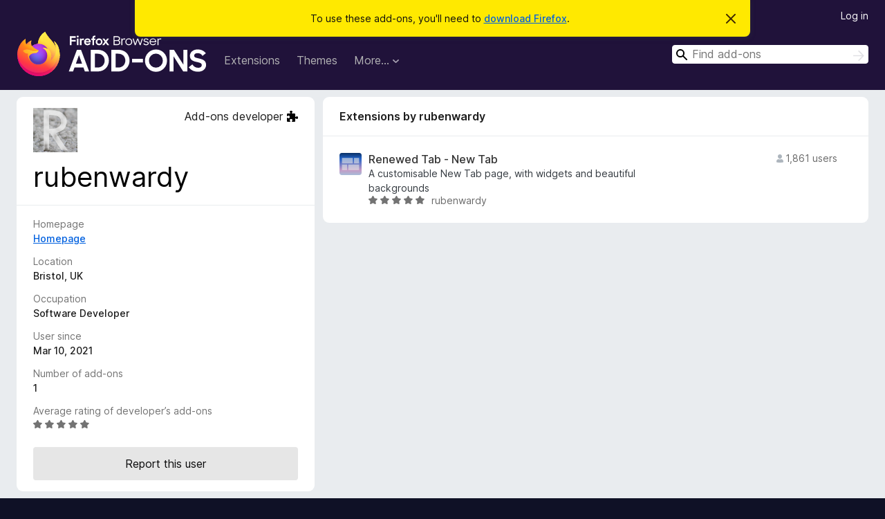

--- FILE ---
content_type: text/html; charset=utf-8
request_url: https://addons.mozilla.org/en-US/firefox/user/16741606/
body_size: 5917
content:
<!DOCTYPE html>
<html lang="en-US" dir="ltr"><head><title data-react-helmet="true">User Profile for rubenwardy – Add-ons for Firefox (en-US)</title><meta charSet="utf-8"/><meta name="viewport" content="width=device-width, initial-scale=1"/><link href="/static-frontend/Inter-roman-subset-en_de_fr_ru_es_pt_pl_it.var.2ce5ad921c3602b1e5370b3c86033681.woff2" crossorigin="anonymous" rel="preload" as="font" type="font/woff2"/><link href="/static-frontend/amo-2c9b371cc4de1aad916e.css" integrity="sha512-xpIl0TE0BdHR7KIMx6yfLd2kiIdWqrmXT81oEQ2j3ierwSeZB5WzmlhM7zJEHvI5XqPZYwMlGu/Pk0f13trpzQ==" crossorigin="anonymous" rel="stylesheet" type="text/css"/><meta data-react-helmet="true" name="description" content="The profile of rubenwardy, Firefox extension author. Find other extensions by rubenwardy, including average ratings, tenure, and the option to report issues."/><meta data-react-helmet="true" property="og:type" content="website"/><meta data-react-helmet="true" property="og:url" content="https://addons.mozilla.org/en-US/firefox/user/16741606/"/><meta data-react-helmet="true" property="og:title" content="User Profile for rubenwardy – Add-ons for Firefox (en-US)"/><meta data-react-helmet="true" property="og:locale" content="en-US"/><meta data-react-helmet="true" property="og:image" content="/static-frontend/02ea754b37fd50cca41d6aa1747a3848.png"/><meta data-react-helmet="true" property="og:description" content="The profile of rubenwardy, Firefox extension author. Find other extensions by rubenwardy, including average ratings, tenure, and the option to report issues."/><link rel="shortcut icon" href="/favicon.ico?v=3"/><link data-react-helmet="true" title="Firefox Add-ons" rel="search" type="application/opensearchdescription+xml" href="/en-US/firefox/opensearch.xml"/><link data-react-helmet="true" rel="canonical" href="https://addons.mozilla.org/en-US/firefox/user/16741606/"/><link data-react-helmet="true" href="https://addons.mozilla.org/en-US/firefox/user/16741606/" hrefLang="x-default" rel="alternate"/><link data-react-helmet="true" href="https://addons.mozilla.org/en-US/firefox/user/16741606/" hrefLang="en" rel="alternate"/><link data-react-helmet="true" href="https://addons.mozilla.org/es-ES/firefox/user/16741606/" hrefLang="es" rel="alternate"/><link data-react-helmet="true" href="https://addons.mozilla.org/pt-PT/firefox/user/16741606/" hrefLang="pt" rel="alternate"/><link data-react-helmet="true" href="https://addons.mozilla.org/cs/firefox/user/16741606/" hrefLang="cs" rel="alternate"/><link data-react-helmet="true" href="https://addons.mozilla.org/de/firefox/user/16741606/" hrefLang="de" rel="alternate"/><link data-react-helmet="true" href="https://addons.mozilla.org/el/firefox/user/16741606/" hrefLang="el" rel="alternate"/><link data-react-helmet="true" href="https://addons.mozilla.org/en-CA/firefox/user/16741606/" hrefLang="en-CA" rel="alternate"/><link data-react-helmet="true" href="https://addons.mozilla.org/en-GB/firefox/user/16741606/" hrefLang="en-GB" rel="alternate"/><link data-react-helmet="true" href="https://addons.mozilla.org/en-US/firefox/user/16741606/" hrefLang="en-US" rel="alternate"/><link data-react-helmet="true" href="https://addons.mozilla.org/es-AR/firefox/user/16741606/" hrefLang="es-AR" rel="alternate"/><link data-react-helmet="true" href="https://addons.mozilla.org/es-CL/firefox/user/16741606/" hrefLang="es-CL" rel="alternate"/><link data-react-helmet="true" href="https://addons.mozilla.org/es-ES/firefox/user/16741606/" hrefLang="es-ES" rel="alternate"/><link data-react-helmet="true" href="https://addons.mozilla.org/es-MX/firefox/user/16741606/" hrefLang="es-MX" rel="alternate"/><link data-react-helmet="true" href="https://addons.mozilla.org/fi/firefox/user/16741606/" hrefLang="fi" rel="alternate"/><link data-react-helmet="true" href="https://addons.mozilla.org/fr/firefox/user/16741606/" hrefLang="fr" rel="alternate"/><link data-react-helmet="true" href="https://addons.mozilla.org/fur/firefox/user/16741606/" hrefLang="fur" rel="alternate"/><link data-react-helmet="true" href="https://addons.mozilla.org/fy-NL/firefox/user/16741606/" hrefLang="fy-NL" rel="alternate"/><link data-react-helmet="true" href="https://addons.mozilla.org/he/firefox/user/16741606/" hrefLang="he" rel="alternate"/><link data-react-helmet="true" href="https://addons.mozilla.org/hr/firefox/user/16741606/" hrefLang="hr" rel="alternate"/><link data-react-helmet="true" href="https://addons.mozilla.org/hu/firefox/user/16741606/" hrefLang="hu" rel="alternate"/><link data-react-helmet="true" href="https://addons.mozilla.org/ia/firefox/user/16741606/" hrefLang="ia" rel="alternate"/><link data-react-helmet="true" href="https://addons.mozilla.org/it/firefox/user/16741606/" hrefLang="it" rel="alternate"/><link data-react-helmet="true" href="https://addons.mozilla.org/ja/firefox/user/16741606/" hrefLang="ja" rel="alternate"/><link data-react-helmet="true" href="https://addons.mozilla.org/ka/firefox/user/16741606/" hrefLang="ka" rel="alternate"/><link data-react-helmet="true" href="https://addons.mozilla.org/ko/firefox/user/16741606/" hrefLang="ko" rel="alternate"/><link data-react-helmet="true" href="https://addons.mozilla.org/nb-NO/firefox/user/16741606/" hrefLang="nb-NO" rel="alternate"/><link data-react-helmet="true" href="https://addons.mozilla.org/nl/firefox/user/16741606/" hrefLang="nl" rel="alternate"/><link data-react-helmet="true" href="https://addons.mozilla.org/nn-NO/firefox/user/16741606/" hrefLang="nn-NO" rel="alternate"/><link data-react-helmet="true" href="https://addons.mozilla.org/pl/firefox/user/16741606/" hrefLang="pl" rel="alternate"/><link data-react-helmet="true" href="https://addons.mozilla.org/pt-BR/firefox/user/16741606/" hrefLang="pt-BR" rel="alternate"/><link data-react-helmet="true" href="https://addons.mozilla.org/pt-PT/firefox/user/16741606/" hrefLang="pt-PT" rel="alternate"/><link data-react-helmet="true" href="https://addons.mozilla.org/ro/firefox/user/16741606/" hrefLang="ro" rel="alternate"/><link data-react-helmet="true" href="https://addons.mozilla.org/ru/firefox/user/16741606/" hrefLang="ru" rel="alternate"/><link data-react-helmet="true" href="https://addons.mozilla.org/sk/firefox/user/16741606/" hrefLang="sk" rel="alternate"/><link data-react-helmet="true" href="https://addons.mozilla.org/sl/firefox/user/16741606/" hrefLang="sl" rel="alternate"/><link data-react-helmet="true" href="https://addons.mozilla.org/sq/firefox/user/16741606/" hrefLang="sq" rel="alternate"/><link data-react-helmet="true" href="https://addons.mozilla.org/sv-SE/firefox/user/16741606/" hrefLang="sv-SE" rel="alternate"/><link data-react-helmet="true" href="https://addons.mozilla.org/tr/firefox/user/16741606/" hrefLang="tr" rel="alternate"/><link data-react-helmet="true" href="https://addons.mozilla.org/uk/firefox/user/16741606/" hrefLang="uk" rel="alternate"/><link data-react-helmet="true" href="https://addons.mozilla.org/vi/firefox/user/16741606/" hrefLang="vi" rel="alternate"/><link data-react-helmet="true" href="https://addons.mozilla.org/zh-CN/firefox/user/16741606/" hrefLang="zh-CN" rel="alternate"/><link data-react-helmet="true" href="https://addons.mozilla.org/zh-TW/firefox/user/16741606/" hrefLang="zh-TW" rel="alternate"/></head><body><div id="react-view"><div class="Page-amo"><header class="Header"><div class="Notice Notice-warning GetFirefoxBanner Notice-dismissible"><div class="Notice-icon"></div><div class="Notice-column"><div class="Notice-content"><p class="Notice-text"><span class="GetFirefoxBanner-content">To use these add-ons, you&#x27;ll need to <a class="Button Button--none GetFirefoxBanner-button" href="https://www.mozilla.org/firefox/download/thanks/?s=direct&amp;utm_campaign=amo-fx-cta&amp;utm_content=banner-download-button&amp;utm_medium=referral&amp;utm_source=addons.mozilla.org">download Firefox</a>.</span></p></div></div><div class="Notice-dismisser"><button class="Button Button--none Notice-dismisser-button" type="submit"><span class="Icon Icon-inline-content IconXMark Notice-dismisser-icon"><span class="visually-hidden">Dismiss this notice</span><svg class="IconXMark-svg" version="1.1" xmlns="http://www.w3.org/2000/svg" xmlns:xlink="http://www.w3.org/1999/xlink"><g class="IconXMark-path" transform="translate(-1.000000, -1.000000)" fill="#0C0C0D"><path d="M1.293,2.707 C1.03304342,2.45592553 0.928787403,2.08412211 1.02030284,1.73449268 C1.11181828,1.38486324 1.38486324,1.11181828 1.73449268,1.02030284 C2.08412211,0.928787403 2.45592553,1.03304342 2.707,1.293 L8,6.586 L13.293,1.293 C13.5440745,1.03304342 13.9158779,0.928787403 14.2655073,1.02030284 C14.6151368,1.11181828 14.8881817,1.38486324 14.9796972,1.73449268 C15.0712126,2.08412211 14.9669566,2.45592553 14.707,2.707 L9.414,8 L14.707,13.293 C15.0859722,13.6853789 15.0805524,14.3090848 14.6948186,14.6948186 C14.3090848,15.0805524 13.6853789,15.0859722 13.293,14.707 L8,9.414 L2.707,14.707 C2.31462111,15.0859722 1.69091522,15.0805524 1.30518142,14.6948186 C0.919447626,14.3090848 0.91402779,13.6853789 1.293,13.293 L6.586,8 L1.293,2.707 Z"></path></g></svg></span></button></div></div><div class="Header-wrapper"><div class="Header-content"><a class="Header-title" href="/en-US/firefox/"><span class="visually-hidden">Firefox Browser Add-ons</span></a></div><ul class="SectionLinks Header-SectionLinks"><li><a class="SectionLinks-link SectionLinks-link-extension" href="/en-US/firefox/extensions/">Extensions</a></li><li><a class="SectionLinks-link SectionLinks-link-theme" href="/en-US/firefox/themes/">Themes</a></li><li><div class="DropdownMenu SectionLinks-link SectionLinks-dropdown"><button class="DropdownMenu-button" title="More…" type="button" aria-haspopup="true"><span class="DropdownMenu-button-text">More…</span><span class="Icon Icon-inverted-caret"></span></button><ul class="DropdownMenu-items" aria-hidden="true" aria-label="submenu"><li class="DropdownMenuItem DropdownMenuItem-section SectionLinks-subheader">for Firefox</li><li class="DropdownMenuItem DropdownMenuItem-link"><a class="SectionLinks-dropdownlink" href="/en-US/firefox/language-tools/">Dictionaries &amp; Language Packs</a></li><li class="DropdownMenuItem DropdownMenuItem-section SectionLinks-subheader">Other Browser Sites</li><li class="DropdownMenuItem DropdownMenuItem-link"><a class="SectionLinks-clientApp-android" data-clientapp="android" href="/en-US/android/">Add-ons for Android</a></li></ul></div></li></ul><div class="Header-user-and-external-links"><a class="Button Button--none Header-authenticate-button Header-button Button--micro" href="#login">Log in</a></div><form action="/en-US/firefox/search/" class="SearchForm Header-search-form Header-search-form--desktop" method="GET" data-no-csrf="true" role="search"><div class="AutoSearchInput"><label class="AutoSearchInput-label visually-hidden" for="AutoSearchInput-q">Search</label><div class="AutoSearchInput-search-box"><span class="Icon Icon-magnifying-glass AutoSearchInput-icon-magnifying-glass"></span><div role="combobox" aria-haspopup="listbox" aria-owns="react-autowhatever-1" aria-expanded="false"><input type="search" autoComplete="off" aria-autocomplete="list" aria-controls="react-autowhatever-1" class="AutoSearchInput-query" id="AutoSearchInput-q" maxLength="100" minLength="2" name="q" placeholder="Find add-ons" value=""/><div id="react-autowhatever-1" role="listbox"></div></div><button class="AutoSearchInput-submit-button" type="submit"><span class="visually-hidden">Search</span><span class="Icon Icon-arrow"></span></button></div></div></form></div></header><div class="Page-content"><div class="Page Page-not-homepage"><div class="AppBanner"></div><div class="UserProfile"><div class="UserProfile-wrapper"><section class="Card UserProfile-user-info Card--no-footer"><header class="Card-header"><div class="Card-header-text"><div class="UserProfile-header"><div class="UserAvatar UserProfile-avatar"><img alt="User Avatar" class="UserAvatar-image" src="https://addons.mozilla.org/user-media/userpics/06/1606/16741606/16741606.png?modified=1665761769"/></div><div class="UserProfile-tags"><p class="UserProfile-developer">Add-ons developer<span class="Icon Icon-developer"></span></p></div><h1 class="UserProfile-name">rubenwardy</h1></div></div></header><div class="Card-contents"><dl class="DefinitionList UserProfile-dl"><div><dt class="Definition-dt">Homepage</dt><dd class="Definition-dd UserProfile-homepage"><a href="https://rubenwardy.com" rel="nofollow">Homepage</a></dd></div><div><dt class="Definition-dt">Location</dt><dd class="Definition-dd UserProfile-location">Bristol, UK</dd></div><div><dt class="Definition-dt">Occupation</dt><dd class="Definition-dd UserProfile-occupation">Software Developer</dd></div><div><dt class="Definition-dt">User since</dt><dd class="Definition-dd UserProfile-user-since">Mar 10, 2021</dd></div><div><dt class="Definition-dt">Number of add-ons</dt><dd class="Definition-dd UserProfile-number-of-addons">1</dd></div><div><dt class="Definition-dt">Average rating of developer’s add-ons</dt><dd class="Definition-dd UserProfile-rating-average"><div class="Rating Rating--small" title="Rated 4.9 out of 5"><div class="Rating-star Rating-rating-1 Rating-selected-star" title="Rated 4.9 out of 5"></div><div class="Rating-star Rating-rating-2 Rating-selected-star" title="Rated 4.9 out of 5"></div><div class="Rating-star Rating-rating-3 Rating-selected-star" title="Rated 4.9 out of 5"></div><div class="Rating-star Rating-rating-4 Rating-selected-star" title="Rated 4.9 out of 5"></div><div class="Rating-star Rating-rating-5 Rating-selected-star" title="Rated 4.9 out of 5"></div><span class="visually-hidden">Rated 4.9 out of 5</span></div></dd></div></dl><div class="ReportUserAbuse UserProfile-abuse-button"><a class="Button Button--neutral ReportUserAbuse-show-more Button--puffy" href="/en-US/firefox/feedback/user/16741606/">Report this user</a></div></div></section><div class="UserProfile-addons-and-reviews"><section class="Card CardList AddonsCard AddonsByAuthorsCard AddonsCard--vertical Card--no-footer"><header class="Card-header"><div class="Card-header-text">Extensions by rubenwardy</div></header><div class="Card-contents"><ul class="AddonsCard-list"><li class="SearchResult"><div class="SearchResult-wrapper"><div class="SearchResult-result"><div class="SearchResult-icon-wrapper"><img class="SearchResult-icon SearchResult-icon--loading" src="/static-frontend/1b2fb62f37f1c1e59208f4993714d166.svg" alt=""/></div><div class="SearchResult-contents"><h2 class="SearchResult-name"><span class="LoadingText LoadingText--delay-2 LoadingText--width-100" role="alert" aria-busy="true"></span></h2><p class="SearchResult-summary"><span class="LoadingText LoadingText--delay-2 LoadingText--width-100" role="alert" aria-busy="true"></span></p><div class="SearchResult-metadata"><div class="SearchResult-rating"><div class="Rating Rating--small" title="There are no ratings yet"><div class="Rating-star Rating-rating-1" title="There are no ratings yet"></div><div class="Rating-star Rating-rating-2" title="There are no ratings yet"></div><div class="Rating-star Rating-rating-3" title="There are no ratings yet"></div><div class="Rating-star Rating-rating-4" title="There are no ratings yet"></div><div class="Rating-star Rating-rating-5" title="There are no ratings yet"></div><span class="visually-hidden">There are no ratings yet</span></div></div><h3 class="SearchResult-author SearchResult--meta-section"><span class="LoadingText LoadingText--delay-3 LoadingText--width-20" role="alert" aria-busy="true"></span></h3></div></div><h3 class="SearchResult-users SearchResult--meta-section"><span class="Icon Icon-user-fill SearchResult-users-icon"></span><span class="SearchResult-users-text"><span class="LoadingText LoadingText--delay-2 LoadingText--width-80" role="alert" aria-busy="true"></span></span></h3></div></div></li><li class="SearchResult"><div class="SearchResult-wrapper"><div class="SearchResult-result"><div class="SearchResult-icon-wrapper"><img class="SearchResult-icon SearchResult-icon--loading" src="/static-frontend/1b2fb62f37f1c1e59208f4993714d166.svg" alt=""/></div><div class="SearchResult-contents"><h2 class="SearchResult-name"><span class="LoadingText LoadingText--delay-2 LoadingText--width-40" role="alert" aria-busy="true"></span></h2><p class="SearchResult-summary"><span class="LoadingText LoadingText--delay-1 LoadingText--width-60" role="alert" aria-busy="true"></span></p><div class="SearchResult-metadata"><div class="SearchResult-rating"><div class="Rating Rating--small" title="There are no ratings yet"><div class="Rating-star Rating-rating-1" title="There are no ratings yet"></div><div class="Rating-star Rating-rating-2" title="There are no ratings yet"></div><div class="Rating-star Rating-rating-3" title="There are no ratings yet"></div><div class="Rating-star Rating-rating-4" title="There are no ratings yet"></div><div class="Rating-star Rating-rating-5" title="There are no ratings yet"></div><span class="visually-hidden">There are no ratings yet</span></div></div><h3 class="SearchResult-author SearchResult--meta-section"><span class="LoadingText LoadingText--delay-3 LoadingText--width-80" role="alert" aria-busy="true"></span></h3></div></div><h3 class="SearchResult-users SearchResult--meta-section"><span class="Icon Icon-user-fill SearchResult-users-icon"></span><span class="SearchResult-users-text"><span class="LoadingText LoadingText--delay-1 LoadingText--width-80" role="alert" aria-busy="true"></span></span></h3></div></div></li><li class="SearchResult"><div class="SearchResult-wrapper"><div class="SearchResult-result"><div class="SearchResult-icon-wrapper"><img class="SearchResult-icon SearchResult-icon--loading" src="/static-frontend/1b2fb62f37f1c1e59208f4993714d166.svg" alt=""/></div><div class="SearchResult-contents"><h2 class="SearchResult-name"><span class="LoadingText LoadingText--delay-3 LoadingText--width-80" role="alert" aria-busy="true"></span></h2><p class="SearchResult-summary"><span class="LoadingText LoadingText--delay-3 LoadingText--width-80" role="alert" aria-busy="true"></span></p><div class="SearchResult-metadata"><div class="SearchResult-rating"><div class="Rating Rating--small" title="There are no ratings yet"><div class="Rating-star Rating-rating-1" title="There are no ratings yet"></div><div class="Rating-star Rating-rating-2" title="There are no ratings yet"></div><div class="Rating-star Rating-rating-3" title="There are no ratings yet"></div><div class="Rating-star Rating-rating-4" title="There are no ratings yet"></div><div class="Rating-star Rating-rating-5" title="There are no ratings yet"></div><span class="visually-hidden">There are no ratings yet</span></div></div><h3 class="SearchResult-author SearchResult--meta-section"><span class="LoadingText LoadingText--delay-1 LoadingText--width-80" role="alert" aria-busy="true"></span></h3></div></div><h3 class="SearchResult-users SearchResult--meta-section"><span class="Icon Icon-user-fill SearchResult-users-icon"></span><span class="SearchResult-users-text"><span class="LoadingText LoadingText--delay-2 LoadingText--width-80" role="alert" aria-busy="true"></span></span></h3></div></div></li><li class="SearchResult"><div class="SearchResult-wrapper"><div class="SearchResult-result"><div class="SearchResult-icon-wrapper"><img class="SearchResult-icon SearchResult-icon--loading" src="/static-frontend/1b2fb62f37f1c1e59208f4993714d166.svg" alt=""/></div><div class="SearchResult-contents"><h2 class="SearchResult-name"><span class="LoadingText LoadingText--delay-2 LoadingText--width-60" role="alert" aria-busy="true"></span></h2><p class="SearchResult-summary"><span class="LoadingText LoadingText--delay-3 LoadingText--width-60" role="alert" aria-busy="true"></span></p><div class="SearchResult-metadata"><div class="SearchResult-rating"><div class="Rating Rating--small" title="There are no ratings yet"><div class="Rating-star Rating-rating-1" title="There are no ratings yet"></div><div class="Rating-star Rating-rating-2" title="There are no ratings yet"></div><div class="Rating-star Rating-rating-3" title="There are no ratings yet"></div><div class="Rating-star Rating-rating-4" title="There are no ratings yet"></div><div class="Rating-star Rating-rating-5" title="There are no ratings yet"></div><span class="visually-hidden">There are no ratings yet</span></div></div><h3 class="SearchResult-author SearchResult--meta-section"><span class="LoadingText LoadingText--delay-2 LoadingText--width-80" role="alert" aria-busy="true"></span></h3></div></div><h3 class="SearchResult-users SearchResult--meta-section"><span class="Icon Icon-user-fill SearchResult-users-icon"></span><span class="SearchResult-users-text"><span class="LoadingText LoadingText--delay-2 LoadingText--width-80" role="alert" aria-busy="true"></span></span></h3></div></div></li><li class="SearchResult"><div class="SearchResult-wrapper"><div class="SearchResult-result"><div class="SearchResult-icon-wrapper"><img class="SearchResult-icon SearchResult-icon--loading" src="/static-frontend/1b2fb62f37f1c1e59208f4993714d166.svg" alt=""/></div><div class="SearchResult-contents"><h2 class="SearchResult-name"><span class="LoadingText LoadingText--delay-1 LoadingText--width-100" role="alert" aria-busy="true"></span></h2><p class="SearchResult-summary"><span class="LoadingText LoadingText--delay-3 LoadingText--width-80" role="alert" aria-busy="true"></span></p><div class="SearchResult-metadata"><div class="SearchResult-rating"><div class="Rating Rating--small" title="There are no ratings yet"><div class="Rating-star Rating-rating-1" title="There are no ratings yet"></div><div class="Rating-star Rating-rating-2" title="There are no ratings yet"></div><div class="Rating-star Rating-rating-3" title="There are no ratings yet"></div><div class="Rating-star Rating-rating-4" title="There are no ratings yet"></div><div class="Rating-star Rating-rating-5" title="There are no ratings yet"></div><span class="visually-hidden">There are no ratings yet</span></div></div><h3 class="SearchResult-author SearchResult--meta-section"><span class="LoadingText LoadingText--delay-1 LoadingText--width-100" role="alert" aria-busy="true"></span></h3></div></div><h3 class="SearchResult-users SearchResult--meta-section"><span class="Icon Icon-user-fill SearchResult-users-icon"></span><span class="SearchResult-users-text"><span class="LoadingText LoadingText--delay-1 LoadingText--width-80" role="alert" aria-busy="true"></span></span></h3></div></div></li><li class="SearchResult"><div class="SearchResult-wrapper"><div class="SearchResult-result"><div class="SearchResult-icon-wrapper"><img class="SearchResult-icon SearchResult-icon--loading" src="/static-frontend/1b2fb62f37f1c1e59208f4993714d166.svg" alt=""/></div><div class="SearchResult-contents"><h2 class="SearchResult-name"><span class="LoadingText LoadingText--delay-2 LoadingText--width-60" role="alert" aria-busy="true"></span></h2><p class="SearchResult-summary"><span class="LoadingText LoadingText--delay-1 LoadingText--width-100" role="alert" aria-busy="true"></span></p><div class="SearchResult-metadata"><div class="SearchResult-rating"><div class="Rating Rating--small" title="There are no ratings yet"><div class="Rating-star Rating-rating-1" title="There are no ratings yet"></div><div class="Rating-star Rating-rating-2" title="There are no ratings yet"></div><div class="Rating-star Rating-rating-3" title="There are no ratings yet"></div><div class="Rating-star Rating-rating-4" title="There are no ratings yet"></div><div class="Rating-star Rating-rating-5" title="There are no ratings yet"></div><span class="visually-hidden">There are no ratings yet</span></div></div><h3 class="SearchResult-author SearchResult--meta-section"><span class="LoadingText LoadingText--delay-2 LoadingText--width-100" role="alert" aria-busy="true"></span></h3></div></div><h3 class="SearchResult-users SearchResult--meta-section"><span class="Icon Icon-user-fill SearchResult-users-icon"></span><span class="SearchResult-users-text"><span class="LoadingText LoadingText--delay-3 LoadingText--width-80" role="alert" aria-busy="true"></span></span></h3></div></div></li><li class="SearchResult"><div class="SearchResult-wrapper"><div class="SearchResult-result"><div class="SearchResult-icon-wrapper"><img class="SearchResult-icon SearchResult-icon--loading" src="/static-frontend/1b2fb62f37f1c1e59208f4993714d166.svg" alt=""/></div><div class="SearchResult-contents"><h2 class="SearchResult-name"><span class="LoadingText LoadingText--delay-2 LoadingText--width-40" role="alert" aria-busy="true"></span></h2><p class="SearchResult-summary"><span class="LoadingText LoadingText--delay-2 LoadingText--width-40" role="alert" aria-busy="true"></span></p><div class="SearchResult-metadata"><div class="SearchResult-rating"><div class="Rating Rating--small" title="There are no ratings yet"><div class="Rating-star Rating-rating-1" title="There are no ratings yet"></div><div class="Rating-star Rating-rating-2" title="There are no ratings yet"></div><div class="Rating-star Rating-rating-3" title="There are no ratings yet"></div><div class="Rating-star Rating-rating-4" title="There are no ratings yet"></div><div class="Rating-star Rating-rating-5" title="There are no ratings yet"></div><span class="visually-hidden">There are no ratings yet</span></div></div><h3 class="SearchResult-author SearchResult--meta-section"><span class="LoadingText LoadingText--delay-3 LoadingText--width-60" role="alert" aria-busy="true"></span></h3></div></div><h3 class="SearchResult-users SearchResult--meta-section"><span class="Icon Icon-user-fill SearchResult-users-icon"></span><span class="SearchResult-users-text"><span class="LoadingText LoadingText--delay-1 LoadingText--width-80" role="alert" aria-busy="true"></span></span></h3></div></div></li><li class="SearchResult"><div class="SearchResult-wrapper"><div class="SearchResult-result"><div class="SearchResult-icon-wrapper"><img class="SearchResult-icon SearchResult-icon--loading" src="/static-frontend/1b2fb62f37f1c1e59208f4993714d166.svg" alt=""/></div><div class="SearchResult-contents"><h2 class="SearchResult-name"><span class="LoadingText LoadingText--delay-1 LoadingText--width-20" role="alert" aria-busy="true"></span></h2><p class="SearchResult-summary"><span class="LoadingText LoadingText--delay-3 LoadingText--width-40" role="alert" aria-busy="true"></span></p><div class="SearchResult-metadata"><div class="SearchResult-rating"><div class="Rating Rating--small" title="There are no ratings yet"><div class="Rating-star Rating-rating-1" title="There are no ratings yet"></div><div class="Rating-star Rating-rating-2" title="There are no ratings yet"></div><div class="Rating-star Rating-rating-3" title="There are no ratings yet"></div><div class="Rating-star Rating-rating-4" title="There are no ratings yet"></div><div class="Rating-star Rating-rating-5" title="There are no ratings yet"></div><span class="visually-hidden">There are no ratings yet</span></div></div><h3 class="SearchResult-author SearchResult--meta-section"><span class="LoadingText LoadingText--delay-2 LoadingText--width-60" role="alert" aria-busy="true"></span></h3></div></div><h3 class="SearchResult-users SearchResult--meta-section"><span class="Icon Icon-user-fill SearchResult-users-icon"></span><span class="SearchResult-users-text"><span class="LoadingText LoadingText--delay-3 LoadingText--width-80" role="alert" aria-busy="true"></span></span></h3></div></div></li><li class="SearchResult"><div class="SearchResult-wrapper"><div class="SearchResult-result"><div class="SearchResult-icon-wrapper"><img class="SearchResult-icon SearchResult-icon--loading" src="/static-frontend/1b2fb62f37f1c1e59208f4993714d166.svg" alt=""/></div><div class="SearchResult-contents"><h2 class="SearchResult-name"><span class="LoadingText LoadingText--delay-1 LoadingText--width-40" role="alert" aria-busy="true"></span></h2><p class="SearchResult-summary"><span class="LoadingText LoadingText--delay-3 LoadingText--width-20" role="alert" aria-busy="true"></span></p><div class="SearchResult-metadata"><div class="SearchResult-rating"><div class="Rating Rating--small" title="There are no ratings yet"><div class="Rating-star Rating-rating-1" title="There are no ratings yet"></div><div class="Rating-star Rating-rating-2" title="There are no ratings yet"></div><div class="Rating-star Rating-rating-3" title="There are no ratings yet"></div><div class="Rating-star Rating-rating-4" title="There are no ratings yet"></div><div class="Rating-star Rating-rating-5" title="There are no ratings yet"></div><span class="visually-hidden">There are no ratings yet</span></div></div><h3 class="SearchResult-author SearchResult--meta-section"><span class="LoadingText LoadingText--delay-1 LoadingText--width-80" role="alert" aria-busy="true"></span></h3></div></div><h3 class="SearchResult-users SearchResult--meta-section"><span class="Icon Icon-user-fill SearchResult-users-icon"></span><span class="SearchResult-users-text"><span class="LoadingText LoadingText--delay-3 LoadingText--width-80" role="alert" aria-busy="true"></span></span></h3></div></div></li><li class="SearchResult"><div class="SearchResult-wrapper"><div class="SearchResult-result"><div class="SearchResult-icon-wrapper"><img class="SearchResult-icon SearchResult-icon--loading" src="/static-frontend/1b2fb62f37f1c1e59208f4993714d166.svg" alt=""/></div><div class="SearchResult-contents"><h2 class="SearchResult-name"><span class="LoadingText LoadingText--delay-1 LoadingText--width-20" role="alert" aria-busy="true"></span></h2><p class="SearchResult-summary"><span class="LoadingText LoadingText--delay-3 LoadingText--width-80" role="alert" aria-busy="true"></span></p><div class="SearchResult-metadata"><div class="SearchResult-rating"><div class="Rating Rating--small" title="There are no ratings yet"><div class="Rating-star Rating-rating-1" title="There are no ratings yet"></div><div class="Rating-star Rating-rating-2" title="There are no ratings yet"></div><div class="Rating-star Rating-rating-3" title="There are no ratings yet"></div><div class="Rating-star Rating-rating-4" title="There are no ratings yet"></div><div class="Rating-star Rating-rating-5" title="There are no ratings yet"></div><span class="visually-hidden">There are no ratings yet</span></div></div><h3 class="SearchResult-author SearchResult--meta-section"><span class="LoadingText LoadingText--delay-2 LoadingText--width-60" role="alert" aria-busy="true"></span></h3></div></div><h3 class="SearchResult-users SearchResult--meta-section"><span class="Icon Icon-user-fill SearchResult-users-icon"></span><span class="SearchResult-users-text"><span class="LoadingText LoadingText--delay-2 LoadingText--width-80" role="alert" aria-busy="true"></span></span></h3></div></div></li></ul></div></section><section class="Card CardList AddonsCard AddonsByAuthorsCard AddonsByAuthorsCard--theme AddonsCard--horizontal Card--no-footer"><header class="Card-header"><div class="Card-header-text">Themes by rubenwardy</div></header><div class="Card-contents"><ul class="AddonsCard-list"><li class="SearchResult"><div class="SearchResult-wrapper"><div class="SearchResult-result"><div class="SearchResult-icon-wrapper"><img class="SearchResult-icon SearchResult-icon--loading" src="/static-frontend/1b2fb62f37f1c1e59208f4993714d166.svg" alt=""/></div><div class="SearchResult-contents"><h2 class="SearchResult-name"><span class="LoadingText LoadingText--delay-1 LoadingText--width-60" role="alert" aria-busy="true"></span></h2><p class="SearchResult-summary"><span class="LoadingText LoadingText--delay-2 LoadingText--width-60" role="alert" aria-busy="true"></span></p><div class="SearchResult-metadata"><div class="SearchResult-rating"><div class="Rating Rating--small" title="There are no ratings yet"><div class="Rating-star Rating-rating-1" title="There are no ratings yet"></div><div class="Rating-star Rating-rating-2" title="There are no ratings yet"></div><div class="Rating-star Rating-rating-3" title="There are no ratings yet"></div><div class="Rating-star Rating-rating-4" title="There are no ratings yet"></div><div class="Rating-star Rating-rating-5" title="There are no ratings yet"></div><span class="visually-hidden">There are no ratings yet</span></div></div><h3 class="SearchResult-author SearchResult--meta-section"><span class="LoadingText LoadingText--delay-3 LoadingText--width-20" role="alert" aria-busy="true"></span></h3></div></div><h3 class="SearchResult-users SearchResult--meta-section"><span class="Icon Icon-user-fill SearchResult-users-icon"></span><span class="SearchResult-users-text"><span class="LoadingText LoadingText--delay-1 LoadingText--width-80" role="alert" aria-busy="true"></span></span></h3></div></div></li><li class="SearchResult"><div class="SearchResult-wrapper"><div class="SearchResult-result"><div class="SearchResult-icon-wrapper"><img class="SearchResult-icon SearchResult-icon--loading" src="/static-frontend/1b2fb62f37f1c1e59208f4993714d166.svg" alt=""/></div><div class="SearchResult-contents"><h2 class="SearchResult-name"><span class="LoadingText LoadingText--delay-1 LoadingText--width-20" role="alert" aria-busy="true"></span></h2><p class="SearchResult-summary"><span class="LoadingText LoadingText--delay-3 LoadingText--width-60" role="alert" aria-busy="true"></span></p><div class="SearchResult-metadata"><div class="SearchResult-rating"><div class="Rating Rating--small" title="There are no ratings yet"><div class="Rating-star Rating-rating-1" title="There are no ratings yet"></div><div class="Rating-star Rating-rating-2" title="There are no ratings yet"></div><div class="Rating-star Rating-rating-3" title="There are no ratings yet"></div><div class="Rating-star Rating-rating-4" title="There are no ratings yet"></div><div class="Rating-star Rating-rating-5" title="There are no ratings yet"></div><span class="visually-hidden">There are no ratings yet</span></div></div><h3 class="SearchResult-author SearchResult--meta-section"><span class="LoadingText LoadingText--delay-1 LoadingText--width-100" role="alert" aria-busy="true"></span></h3></div></div><h3 class="SearchResult-users SearchResult--meta-section"><span class="Icon Icon-user-fill SearchResult-users-icon"></span><span class="SearchResult-users-text"><span class="LoadingText LoadingText--delay-2 LoadingText--width-80" role="alert" aria-busy="true"></span></span></h3></div></div></li><li class="SearchResult"><div class="SearchResult-wrapper"><div class="SearchResult-result"><div class="SearchResult-icon-wrapper"><img class="SearchResult-icon SearchResult-icon--loading" src="/static-frontend/1b2fb62f37f1c1e59208f4993714d166.svg" alt=""/></div><div class="SearchResult-contents"><h2 class="SearchResult-name"><span class="LoadingText LoadingText--delay-2 LoadingText--width-20" role="alert" aria-busy="true"></span></h2><p class="SearchResult-summary"><span class="LoadingText LoadingText--delay-3 LoadingText--width-40" role="alert" aria-busy="true"></span></p><div class="SearchResult-metadata"><div class="SearchResult-rating"><div class="Rating Rating--small" title="There are no ratings yet"><div class="Rating-star Rating-rating-1" title="There are no ratings yet"></div><div class="Rating-star Rating-rating-2" title="There are no ratings yet"></div><div class="Rating-star Rating-rating-3" title="There are no ratings yet"></div><div class="Rating-star Rating-rating-4" title="There are no ratings yet"></div><div class="Rating-star Rating-rating-5" title="There are no ratings yet"></div><span class="visually-hidden">There are no ratings yet</span></div></div><h3 class="SearchResult-author SearchResult--meta-section"><span class="LoadingText LoadingText--delay-3 LoadingText--width-100" role="alert" aria-busy="true"></span></h3></div></div><h3 class="SearchResult-users SearchResult--meta-section"><span class="Icon Icon-user-fill SearchResult-users-icon"></span><span class="SearchResult-users-text"><span class="LoadingText LoadingText--delay-3 LoadingText--width-80" role="alert" aria-busy="true"></span></span></h3></div></div></li><li class="SearchResult"><div class="SearchResult-wrapper"><div class="SearchResult-result"><div class="SearchResult-icon-wrapper"><img class="SearchResult-icon SearchResult-icon--loading" src="/static-frontend/1b2fb62f37f1c1e59208f4993714d166.svg" alt=""/></div><div class="SearchResult-contents"><h2 class="SearchResult-name"><span class="LoadingText LoadingText--delay-1 LoadingText--width-80" role="alert" aria-busy="true"></span></h2><p class="SearchResult-summary"><span class="LoadingText LoadingText--delay-2 LoadingText--width-80" role="alert" aria-busy="true"></span></p><div class="SearchResult-metadata"><div class="SearchResult-rating"><div class="Rating Rating--small" title="There are no ratings yet"><div class="Rating-star Rating-rating-1" title="There are no ratings yet"></div><div class="Rating-star Rating-rating-2" title="There are no ratings yet"></div><div class="Rating-star Rating-rating-3" title="There are no ratings yet"></div><div class="Rating-star Rating-rating-4" title="There are no ratings yet"></div><div class="Rating-star Rating-rating-5" title="There are no ratings yet"></div><span class="visually-hidden">There are no ratings yet</span></div></div><h3 class="SearchResult-author SearchResult--meta-section"><span class="LoadingText LoadingText--delay-3 LoadingText--width-20" role="alert" aria-busy="true"></span></h3></div></div><h3 class="SearchResult-users SearchResult--meta-section"><span class="Icon Icon-user-fill SearchResult-users-icon"></span><span class="SearchResult-users-text"><span class="LoadingText LoadingText--delay-2 LoadingText--width-80" role="alert" aria-busy="true"></span></span></h3></div></div></li><li class="SearchResult"><div class="SearchResult-wrapper"><div class="SearchResult-result"><div class="SearchResult-icon-wrapper"><img class="SearchResult-icon SearchResult-icon--loading" src="/static-frontend/1b2fb62f37f1c1e59208f4993714d166.svg" alt=""/></div><div class="SearchResult-contents"><h2 class="SearchResult-name"><span class="LoadingText LoadingText--delay-3 LoadingText--width-80" role="alert" aria-busy="true"></span></h2><p class="SearchResult-summary"><span class="LoadingText LoadingText--delay-3 LoadingText--width-80" role="alert" aria-busy="true"></span></p><div class="SearchResult-metadata"><div class="SearchResult-rating"><div class="Rating Rating--small" title="There are no ratings yet"><div class="Rating-star Rating-rating-1" title="There are no ratings yet"></div><div class="Rating-star Rating-rating-2" title="There are no ratings yet"></div><div class="Rating-star Rating-rating-3" title="There are no ratings yet"></div><div class="Rating-star Rating-rating-4" title="There are no ratings yet"></div><div class="Rating-star Rating-rating-5" title="There are no ratings yet"></div><span class="visually-hidden">There are no ratings yet</span></div></div><h3 class="SearchResult-author SearchResult--meta-section"><span class="LoadingText LoadingText--delay-1 LoadingText--width-20" role="alert" aria-busy="true"></span></h3></div></div><h3 class="SearchResult-users SearchResult--meta-section"><span class="Icon Icon-user-fill SearchResult-users-icon"></span><span class="SearchResult-users-text"><span class="LoadingText LoadingText--delay-1 LoadingText--width-80" role="alert" aria-busy="true"></span></span></h3></div></div></li><li class="SearchResult"><div class="SearchResult-wrapper"><div class="SearchResult-result"><div class="SearchResult-icon-wrapper"><img class="SearchResult-icon SearchResult-icon--loading" src="/static-frontend/1b2fb62f37f1c1e59208f4993714d166.svg" alt=""/></div><div class="SearchResult-contents"><h2 class="SearchResult-name"><span class="LoadingText LoadingText--delay-2 LoadingText--width-80" role="alert" aria-busy="true"></span></h2><p class="SearchResult-summary"><span class="LoadingText LoadingText--delay-1 LoadingText--width-80" role="alert" aria-busy="true"></span></p><div class="SearchResult-metadata"><div class="SearchResult-rating"><div class="Rating Rating--small" title="There are no ratings yet"><div class="Rating-star Rating-rating-1" title="There are no ratings yet"></div><div class="Rating-star Rating-rating-2" title="There are no ratings yet"></div><div class="Rating-star Rating-rating-3" title="There are no ratings yet"></div><div class="Rating-star Rating-rating-4" title="There are no ratings yet"></div><div class="Rating-star Rating-rating-5" title="There are no ratings yet"></div><span class="visually-hidden">There are no ratings yet</span></div></div><h3 class="SearchResult-author SearchResult--meta-section"><span class="LoadingText LoadingText--delay-2 LoadingText--width-80" role="alert" aria-busy="true"></span></h3></div></div><h3 class="SearchResult-users SearchResult--meta-section"><span class="Icon Icon-user-fill SearchResult-users-icon"></span><span class="SearchResult-users-text"><span class="LoadingText LoadingText--delay-2 LoadingText--width-80" role="alert" aria-busy="true"></span></span></h3></div></div></li><li class="SearchResult"><div class="SearchResult-wrapper"><div class="SearchResult-result"><div class="SearchResult-icon-wrapper"><img class="SearchResult-icon SearchResult-icon--loading" src="/static-frontend/1b2fb62f37f1c1e59208f4993714d166.svg" alt=""/></div><div class="SearchResult-contents"><h2 class="SearchResult-name"><span class="LoadingText LoadingText--delay-2 LoadingText--width-40" role="alert" aria-busy="true"></span></h2><p class="SearchResult-summary"><span class="LoadingText LoadingText--delay-1 LoadingText--width-20" role="alert" aria-busy="true"></span></p><div class="SearchResult-metadata"><div class="SearchResult-rating"><div class="Rating Rating--small" title="There are no ratings yet"><div class="Rating-star Rating-rating-1" title="There are no ratings yet"></div><div class="Rating-star Rating-rating-2" title="There are no ratings yet"></div><div class="Rating-star Rating-rating-3" title="There are no ratings yet"></div><div class="Rating-star Rating-rating-4" title="There are no ratings yet"></div><div class="Rating-star Rating-rating-5" title="There are no ratings yet"></div><span class="visually-hidden">There are no ratings yet</span></div></div><h3 class="SearchResult-author SearchResult--meta-section"><span class="LoadingText LoadingText--delay-1 LoadingText--width-80" role="alert" aria-busy="true"></span></h3></div></div><h3 class="SearchResult-users SearchResult--meta-section"><span class="Icon Icon-user-fill SearchResult-users-icon"></span><span class="SearchResult-users-text"><span class="LoadingText LoadingText--delay-3 LoadingText--width-80" role="alert" aria-busy="true"></span></span></h3></div></div></li><li class="SearchResult"><div class="SearchResult-wrapper"><div class="SearchResult-result"><div class="SearchResult-icon-wrapper"><img class="SearchResult-icon SearchResult-icon--loading" src="/static-frontend/1b2fb62f37f1c1e59208f4993714d166.svg" alt=""/></div><div class="SearchResult-contents"><h2 class="SearchResult-name"><span class="LoadingText LoadingText--delay-1 LoadingText--width-80" role="alert" aria-busy="true"></span></h2><p class="SearchResult-summary"><span class="LoadingText LoadingText--delay-1 LoadingText--width-20" role="alert" aria-busy="true"></span></p><div class="SearchResult-metadata"><div class="SearchResult-rating"><div class="Rating Rating--small" title="There are no ratings yet"><div class="Rating-star Rating-rating-1" title="There are no ratings yet"></div><div class="Rating-star Rating-rating-2" title="There are no ratings yet"></div><div class="Rating-star Rating-rating-3" title="There are no ratings yet"></div><div class="Rating-star Rating-rating-4" title="There are no ratings yet"></div><div class="Rating-star Rating-rating-5" title="There are no ratings yet"></div><span class="visually-hidden">There are no ratings yet</span></div></div><h3 class="SearchResult-author SearchResult--meta-section"><span class="LoadingText LoadingText--delay-3 LoadingText--width-40" role="alert" aria-busy="true"></span></h3></div></div><h3 class="SearchResult-users SearchResult--meta-section"><span class="Icon Icon-user-fill SearchResult-users-icon"></span><span class="SearchResult-users-text"><span class="LoadingText LoadingText--delay-2 LoadingText--width-80" role="alert" aria-busy="true"></span></span></h3></div></div></li><li class="SearchResult"><div class="SearchResult-wrapper"><div class="SearchResult-result"><div class="SearchResult-icon-wrapper"><img class="SearchResult-icon SearchResult-icon--loading" src="/static-frontend/1b2fb62f37f1c1e59208f4993714d166.svg" alt=""/></div><div class="SearchResult-contents"><h2 class="SearchResult-name"><span class="LoadingText LoadingText--delay-1 LoadingText--width-40" role="alert" aria-busy="true"></span></h2><p class="SearchResult-summary"><span class="LoadingText LoadingText--delay-2 LoadingText--width-40" role="alert" aria-busy="true"></span></p><div class="SearchResult-metadata"><div class="SearchResult-rating"><div class="Rating Rating--small" title="There are no ratings yet"><div class="Rating-star Rating-rating-1" title="There are no ratings yet"></div><div class="Rating-star Rating-rating-2" title="There are no ratings yet"></div><div class="Rating-star Rating-rating-3" title="There are no ratings yet"></div><div class="Rating-star Rating-rating-4" title="There are no ratings yet"></div><div class="Rating-star Rating-rating-5" title="There are no ratings yet"></div><span class="visually-hidden">There are no ratings yet</span></div></div><h3 class="SearchResult-author SearchResult--meta-section"><span class="LoadingText LoadingText--delay-1 LoadingText--width-60" role="alert" aria-busy="true"></span></h3></div></div><h3 class="SearchResult-users SearchResult--meta-section"><span class="Icon Icon-user-fill SearchResult-users-icon"></span><span class="SearchResult-users-text"><span class="LoadingText LoadingText--delay-2 LoadingText--width-80" role="alert" aria-busy="true"></span></span></h3></div></div></li><li class="SearchResult"><div class="SearchResult-wrapper"><div class="SearchResult-result"><div class="SearchResult-icon-wrapper"><img class="SearchResult-icon SearchResult-icon--loading" src="/static-frontend/1b2fb62f37f1c1e59208f4993714d166.svg" alt=""/></div><div class="SearchResult-contents"><h2 class="SearchResult-name"><span class="LoadingText LoadingText--delay-1 LoadingText--width-40" role="alert" aria-busy="true"></span></h2><p class="SearchResult-summary"><span class="LoadingText LoadingText--delay-1 LoadingText--width-40" role="alert" aria-busy="true"></span></p><div class="SearchResult-metadata"><div class="SearchResult-rating"><div class="Rating Rating--small" title="There are no ratings yet"><div class="Rating-star Rating-rating-1" title="There are no ratings yet"></div><div class="Rating-star Rating-rating-2" title="There are no ratings yet"></div><div class="Rating-star Rating-rating-3" title="There are no ratings yet"></div><div class="Rating-star Rating-rating-4" title="There are no ratings yet"></div><div class="Rating-star Rating-rating-5" title="There are no ratings yet"></div><span class="visually-hidden">There are no ratings yet</span></div></div><h3 class="SearchResult-author SearchResult--meta-section"><span class="LoadingText LoadingText--delay-2 LoadingText--width-40" role="alert" aria-busy="true"></span></h3></div></div><h3 class="SearchResult-users SearchResult--meta-section"><span class="Icon Icon-user-fill SearchResult-users-icon"></span><span class="SearchResult-users-text"><span class="LoadingText LoadingText--delay-1 LoadingText--width-80" role="alert" aria-busy="true"></span></span></h3></div></div></li><li class="SearchResult"><div class="SearchResult-wrapper"><div class="SearchResult-result"><div class="SearchResult-icon-wrapper"><img class="SearchResult-icon SearchResult-icon--loading" src="/static-frontend/1b2fb62f37f1c1e59208f4993714d166.svg" alt=""/></div><div class="SearchResult-contents"><h2 class="SearchResult-name"><span class="LoadingText LoadingText--delay-2 LoadingText--width-60" role="alert" aria-busy="true"></span></h2><p class="SearchResult-summary"><span class="LoadingText LoadingText--delay-3 LoadingText--width-60" role="alert" aria-busy="true"></span></p><div class="SearchResult-metadata"><div class="SearchResult-rating"><div class="Rating Rating--small" title="There are no ratings yet"><div class="Rating-star Rating-rating-1" title="There are no ratings yet"></div><div class="Rating-star Rating-rating-2" title="There are no ratings yet"></div><div class="Rating-star Rating-rating-3" title="There are no ratings yet"></div><div class="Rating-star Rating-rating-4" title="There are no ratings yet"></div><div class="Rating-star Rating-rating-5" title="There are no ratings yet"></div><span class="visually-hidden">There are no ratings yet</span></div></div><h3 class="SearchResult-author SearchResult--meta-section"><span class="LoadingText LoadingText--delay-3 LoadingText--width-40" role="alert" aria-busy="true"></span></h3></div></div><h3 class="SearchResult-users SearchResult--meta-section"><span class="Icon Icon-user-fill SearchResult-users-icon"></span><span class="SearchResult-users-text"><span class="LoadingText LoadingText--delay-1 LoadingText--width-80" role="alert" aria-busy="true"></span></span></h3></div></div></li><li class="SearchResult"><div class="SearchResult-wrapper"><div class="SearchResult-result"><div class="SearchResult-icon-wrapper"><img class="SearchResult-icon SearchResult-icon--loading" src="/static-frontend/1b2fb62f37f1c1e59208f4993714d166.svg" alt=""/></div><div class="SearchResult-contents"><h2 class="SearchResult-name"><span class="LoadingText LoadingText--delay-3 LoadingText--width-80" role="alert" aria-busy="true"></span></h2><p class="SearchResult-summary"><span class="LoadingText LoadingText--delay-3 LoadingText--width-80" role="alert" aria-busy="true"></span></p><div class="SearchResult-metadata"><div class="SearchResult-rating"><div class="Rating Rating--small" title="There are no ratings yet"><div class="Rating-star Rating-rating-1" title="There are no ratings yet"></div><div class="Rating-star Rating-rating-2" title="There are no ratings yet"></div><div class="Rating-star Rating-rating-3" title="There are no ratings yet"></div><div class="Rating-star Rating-rating-4" title="There are no ratings yet"></div><div class="Rating-star Rating-rating-5" title="There are no ratings yet"></div><span class="visually-hidden">There are no ratings yet</span></div></div><h3 class="SearchResult-author SearchResult--meta-section"><span class="LoadingText LoadingText--delay-2 LoadingText--width-80" role="alert" aria-busy="true"></span></h3></div></div><h3 class="SearchResult-users SearchResult--meta-section"><span class="Icon Icon-user-fill SearchResult-users-icon"></span><span class="SearchResult-users-text"><span class="LoadingText LoadingText--delay-3 LoadingText--width-80" role="alert" aria-busy="true"></span></span></h3></div></div></li></ul></div></section></div></div></div></div></div><footer class="Footer"><div class="Footer-wrapper"><div class="Footer-mozilla-link-wrapper"><a class="Footer-mozilla-link" href="https://mozilla.org/" title="Go to Mozilla&#x27;s homepage"><span class="Icon Icon-mozilla Footer-mozilla-logo"><span class="visually-hidden">Go to Mozilla&#x27;s homepage</span></span></a></div><section class="Footer-amo-links"><h4 class="Footer-links-header"><a href="/en-US/firefox/">Add-ons</a></h4><ul class="Footer-links"><li><a href="/en-US/about">About</a></li><li><a class="Footer-blog-link" href="/blog/">Firefox Add-ons Blog</a></li><li><a class="Footer-extension-workshop-link" href="https://extensionworkshop.com/?utm_content=footer-link&amp;utm_medium=referral&amp;utm_source=addons.mozilla.org">Extension Workshop</a></li><li><a href="/en-US/developers/">Developer Hub</a></li><li><a class="Footer-developer-policies-link" href="https://extensionworkshop.com/documentation/publish/add-on-policies/?utm_medium=photon-footer&amp;utm_source=addons.mozilla.org">Developer Policies</a></li><li><a class="Footer-community-blog-link" href="https://blog.mozilla.com/addons?utm_content=footer-link&amp;utm_medium=referral&amp;utm_source=addons.mozilla.org">Community Blog</a></li><li><a href="https://discourse.mozilla-community.org/c/add-ons">Forum</a></li><li><a class="Footer-bug-report-link" href="https://developer.mozilla.org/docs/Mozilla/Add-ons/Contact_us">Report a bug</a></li><li><a href="/en-US/review_guide">Review Guide</a></li></ul></section><section class="Footer-browsers-links"><h4 class="Footer-links-header">Browsers</h4><ul class="Footer-links"><li><a class="Footer-desktop-link" href="https://www.mozilla.org/firefox/new/?utm_content=footer-link&amp;utm_medium=referral&amp;utm_source=addons.mozilla.org">Desktop</a></li><li><a class="Footer-mobile-link" href="https://www.mozilla.org/firefox/mobile/?utm_content=footer-link&amp;utm_medium=referral&amp;utm_source=addons.mozilla.org">Mobile</a></li><li><a class="Footer-enterprise-link" href="https://www.mozilla.org/firefox/enterprise/?utm_content=footer-link&amp;utm_medium=referral&amp;utm_source=addons.mozilla.org">Enterprise</a></li></ul></section><section class="Footer-product-links"><h4 class="Footer-links-header">Products</h4><ul class="Footer-links"><li><a class="Footer-browsers-link" href="https://www.mozilla.org/firefox/browsers/?utm_content=footer-link&amp;utm_medium=referral&amp;utm_source=addons.mozilla.org">Browsers</a></li><li><a class="Footer-vpn-link" href="https://www.mozilla.org/products/vpn/?utm_content=footer-link&amp;utm_medium=referral&amp;utm_source=addons.mozilla.org#pricing">VPN</a></li><li><a class="Footer-relay-link" href="https://relay.firefox.com/?utm_content=footer-link&amp;utm_medium=referral&amp;utm_source=addons.mozilla.org">Relay</a></li><li><a class="Footer-monitor-link" href="https://monitor.firefox.com/?utm_content=footer-link&amp;utm_medium=referral&amp;utm_source=addons.mozilla.org">Monitor</a></li><li><a class="Footer-pocket-link" href="https://getpocket.com?utm_content=footer-link&amp;utm_medium=referral&amp;utm_source=addons.mozilla.org">Pocket</a></li></ul><ul class="Footer-links Footer-links-social"><li class="Footer-link-social"><a href="https://bsky.app/profile/firefox.com"><span class="Icon Icon-bluesky"><span class="visually-hidden">Bluesky (@firefox.com)</span></span></a></li><li class="Footer-link-social"><a href="https://www.instagram.com/firefox/"><span class="Icon Icon-instagram"><span class="visually-hidden">Instagram (Firefox)</span></span></a></li><li class="Footer-link-social"><a href="https://www.youtube.com/firefoxchannel"><span class="Icon Icon-youtube"><span class="visually-hidden">YouTube (firefoxchannel)</span></span></a></li></ul></section><ul class="Footer-legal-links"><li><a class="Footer-privacy-link" href="https://www.mozilla.org/privacy/websites/">Privacy</a></li><li><a class="Footer-cookies-link" href="https://www.mozilla.org/privacy/websites/">Cookies</a></li><li><a class="Footer-legal-link" href="https://www.mozilla.org/about/legal/amo-policies/">Legal</a></li></ul><p class="Footer-copyright">Except where otherwise <a href="https://www.mozilla.org/en-US/about/legal/">noted</a>, content on this site is licensed under the <a href="https://creativecommons.org/licenses/by-sa/3.0/">Creative Commons Attribution Share-Alike License v3.0</a> or any later version.</p><div class="Footer-language-picker"><div class="LanguagePicker"><label for="lang-picker" class="LanguagePicker-header">Change language</label><select class="LanguagePicker-selector" id="lang-picker"><option value="cs">Čeština</option><option value="de">Deutsch</option><option value="dsb">Dolnoserbšćina</option><option value="el">Ελληνικά</option><option value="en-CA">English (Canadian)</option><option value="en-GB">English (British)</option><option value="en-US" selected="">English (US)</option><option value="es-AR">Español (de Argentina)</option><option value="es-CL">Español (de Chile)</option><option value="es-ES">Español (de España)</option><option value="es-MX">Español (de México)</option><option value="fi">suomi</option><option value="fr">Français</option><option value="fur">Furlan</option><option value="fy-NL">Frysk</option><option value="he">עברית</option><option value="hr">Hrvatski</option><option value="hsb">Hornjoserbsce</option><option value="hu">magyar</option><option value="ia">Interlingua</option><option value="it">Italiano</option><option value="ja">日本語</option><option value="ka">ქართული</option><option value="kab">Taqbaylit</option><option value="ko">한국어</option><option value="nb-NO">Norsk bokmål</option><option value="nl">Nederlands</option><option value="nn-NO">Norsk nynorsk</option><option value="pl">Polski</option><option value="pt-BR">Português (do Brasil)</option><option value="pt-PT">Português (Europeu)</option><option value="ro">Română</option><option value="ru">Русский</option><option value="sk">slovenčina</option><option value="sl">Slovenščina</option><option value="sq">Shqip</option><option value="sv-SE">Svenska</option><option value="tr">Türkçe</option><option value="uk">Українська</option><option value="vi">Tiếng Việt</option><option value="zh-CN">中文 (简体)</option><option value="zh-TW">正體中文 (繁體)</option></select></div></div></div></footer></div></div><script type="application/json" id="redux-store-state">{"abuse":{"byGUID":{},"loading":false},"addons":{"byID":{},"byIdInURL":{},"byGUID":{},"bySlug":{},"infoBySlug":{},"lang":"en-US","loadingByIdInURL":{}},"addonsByAuthors":{"byAddonId":{},"byAddonSlug":{},"byAuthorId":{},"countFor":{},"lang":"en-US","loadingFor":{}},"api":{"clientApp":"firefox","lang":"en-US","regionCode":"US","requestId":"481ea479-bbe9-464b-94bc-de3233ac16bc","token":null,"userAgent":"Mozilla\u002F5.0 (Macintosh; Intel Mac OS X 10_15_7) AppleWebKit\u002F537.36 (KHTML, like Gecko) Chrome\u002F131.0.0.0 Safari\u002F537.36; ClaudeBot\u002F1.0; +claudebot@anthropic.com)","userAgentInfo":{"browser":{"name":"Chrome","version":"131.0.0.0","major":"131"},"device":{"vendor":"Apple","model":"Macintosh"},"os":{"name":"Mac OS","version":"10.15.7"}}},"autocomplete":{"lang":"en-US","loading":false,"suggestions":[]},"blocks":{"blocks":{},"lang":"en-US"},"categories":{"categories":null,"loading":false},"collections":{"byId":{},"bySlug":{},"current":{"id":null,"loading":false},"userCollections":{},"addonInCollections":{},"isCollectionBeingModified":false,"hasAddonBeenAdded":false,"hasAddonBeenRemoved":false,"editingCollectionDetails":false,"lang":"en-US"},"collectionAbuseReports":{"byCollectionId":{}},"errors":{"src\u002Famo\u002Fpages\u002FUserProfile\u002Findex.js-16741606":null},"errorPage":{"clearOnNext":true,"error":null,"hasError":false,"statusCode":null},"experiments":{},"home":{"homeShelves":null,"isLoading":false,"lang":"en-US","resetStateOnNextChange":false,"resultsLoaded":false,"shelves":{}},"installations":{},"landing":{"addonType":null,"category":null,"recommended":{"count":0,"results":[]},"highlyRated":{"count":0,"results":[]},"lang":"en-US","loading":false,"trending":{"count":0,"results":[]},"resultsLoaded":false},"languageTools":{"byID":{},"lang":"en-US"},"recommendations":{"byGuid":{},"lang":"en-US"},"redirectTo":{"url":null,"status":null},"reviews":{"lang":"en-US","permissions":{},"byAddon":{},"byId":{},"byUserId":{},"latestUserReview":{},"view":{},"loadingForSlug":{}},"search":{"count":0,"filters":null,"lang":"en-US","loading":false,"pageSize":null,"results":[],"pageCount":0},"site":{"readOnly":false,"notice":null,"loadedPageIsAnonymous":false},"suggestions":{"forCollection":{},"lang":"en-US","loading":false},"uiState":{},"userAbuseReports":{"byUserId":{}},"users":{"currentUserID":null,"byID":{"16741606":{"notifications":null,"id":16741606,"name":"rubenwardy","url":"https:\u002F\u002Faddons.mozilla.org\u002Fen-US\u002Ffirefox\u002Fuser\u002F16741606\u002F","username":"anonymous-90905e6312b2940c6300aa6aab981df4","average_addon_rating":4.89,"created":"2021-03-10T02:20:12Z","biography":"","has_anonymous_display_name":false,"has_anonymous_username":true,"homepage":"https:\u002F\u002Frubenwardy.com","is_addon_developer":true,"is_artist":false,"location":"Bristol, UK","occupation":"Software Developer","num_addons_listed":1,"picture_type":"image\u002Fpng","picture_url":"https:\u002F\u002Faddons.mozilla.org\u002Fuser-media\u002Fuserpics\u002F06\u002F1606\u002F16741606\u002F16741606.png?modified=1665761769"}},"byUsername":{"anonymous-90905e6312b2940c6300aa6aab981df4":16741606},"isUpdating":false,"userPageBeingViewed":{"loading":false,"userId":null},"isUnsubscribedFor":{},"currentUserWasLoggedOut":false,"resetStateOnNextChange":false},"versions":{"byId":{},"bySlug":{},"lang":"en-US"},"viewContext":{"context":"VIEW_CONTEXT_HOME"},"router":{"location":{"pathname":"\u002Fen-US\u002Ffirefox\u002Fuser\u002F16741606\u002F","search":"","hash":"","key":"egccri","query":{}},"action":"POP"}}</script><script async="" src="https://www.google-analytics.com/analytics.js"></script><script async="" src="https://www.googletagmanager.com/gtag/js?id=G-B9CY1C9VBC"></script><script src="/static-frontend/amo-a1c50032a5f797d70fb9.js" integrity="sha512-ORRSoosbUyIulH4M10oKOhjC6KR0TaLR9BpmwDz6lqolhwL/REW94pq1wAY5JK+XpSjvVJ6tQDTc31ET2qsntw==" crossorigin="anonymous"></script></body></html>

--- FILE ---
content_type: image/svg+xml
request_url: https://addons.mozilla.org/static-frontend/e3161356ddab64ecaa10850b09390292.svg
body_size: -140
content:
<svg xmlns="http://www.w3.org/2000/svg" width="16" height="16"><path d="M14.5 8c-.971 0-1 1-1.75 1a.765.765 0 0 1-.75-.75V5a1 1 0 0 0-1-1H7.75A.765.765 0 0 1 7 3.25c0-.75 1-.779 1-1.75C8 .635 7.1 0 6 0S4 .635 4 1.5c0 .971 1 1 1 1.75a.765.765 0 0 1-.75.75H1a1 1 0 0 0-1 1v2.25c.008.41.34.742.75.75.75 0 .779-1 1.75-1C3.365 7 4 7.9 4 9s-.635 2-1.5 2c-.971 0-1-1-1.75-1a.765.765 0 0 0-.75.75V15a1 1 0 0 0 1 1h3.25a.765.765 0 0 0 .75-.75c0-.75-1-.779-1-1.75 0-.865.9-1.5 2-1.5s2 .635 2 1.5c0 .971-1 1-1 1.75.008.41.34.742.75.75H11a1 1 0 0 0 1-1v-3.25a.765.765 0 0 1 .75-.75c.75 0 .779 1 1.75 1 .865 0 1.5-.9 1.5-2s-.635-2-1.5-2Z"/></svg>